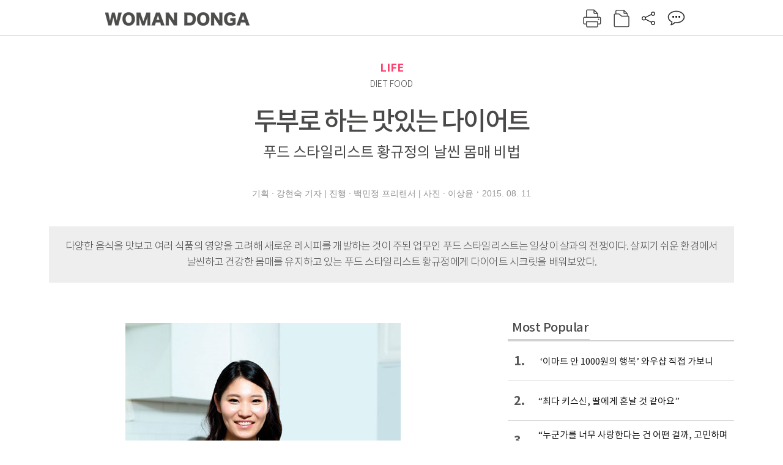

--- FILE ---
content_type: text/html; charset=UTF-8
request_url: https://woman.donga.com/life/article/all/12/151746/1
body_size: 11297
content:
<!DOCTYPE html>
<html lang="ko">
<head>
<title>두부로 하는 맛있는 다이어트｜여성동아</title>
<meta charset="utf-8" />
<meta http-equiv="X-UA-Compatible" content="IE=edge" />
<meta name='keywords' content='' />
<meta name='description' content="" />
<meta name='writer' content='여성동아' />
<meta name="robots" content="index,follow">
<link rel="image_src" href="" />
<link rel="canonical" href="https://woman.donga.com/life/article/all/12/151746/1" />
<script data-ad-client='ca-pub-3925768217140661' async src='https://pagead2.googlesyndication.com/pagead/js/adsbygoogle.js'></script>
<meta name='robots' content='max-image-preview:none'/>
<meta property="og:title" content="" />

<meta property="og:type" content="article" />
<meta property="og:site_name" content="여성동아" />
<meta property="og:description" content="" />
<meta property="og:pubdate" content="" />
<meta property='og:url' content='https://woman.donga.com/life/article/all/12/151746/1'><meta name='twitter:url' content='https://woman.donga.com/life/article/all/12/151746/1' />
<meta name="twitter:card" content="summary_large_image" />
<meta name="twitter:image:src" content="" />
<meta name="twitter:site" content="@dongamedia" />
<meta name="twitter:description" content="" />
<meta name="twitter:title" content="" />
<meta itemprop="name" content="">
<meta itemprop="description" content="">

<link rel="stylesheet" type="text/css" href="https://image.donga.com/magazine/woman_w/css/style.css?t=20250832" />
<script type="text/javascript" src="https://image.donga.com/donga/js.v.1.0/jquery-latest.js"></script>
<script type="text/javascript" src="https://image.donga.com/donga/js.v.1.0/jquery-ui.js"></script>
<script type="text/javascript" src="https://image.donga.com/donga/js.v.1.0/jquery-cookie.js"></script>
<script type="text/javascript" src="https://image.donga.com/donga/js.v.1.0/donga.js"></script>
<script defer type="text/javascript" src="https://image.donga.com/donga/js.v.2.0/slick.js"></script>
<link rel="stylesheet" type="text/css" href="https://image.donga.com/donga/css.v.2.0/slick.css"/>
<script type="text/javascript" src="https://image.donga.com/magazine/woman_w/js/scrollBanner2.js"></script>
<script type="text/javascript" src="https://image.donga.com/magazine/woman_w/js/ui.js"></script>
<script type="text/javascript" src="https://image.donga.com/magazine/woman_w/js/jquery.jqtransform.js"></script>
<!-- dable meta tag -->
<!-- 아이템 ID (필수): 아이템을 식별하기 위해 사용하시는 유일한 키를 입력해 주셔야 하며, 문자 혹은 숫자를 입력하실 수
있으며, 동일한 아이템의 경우, PC와 모바일에서 동일한 아이템 ID 값을 가져야 합니다. -->
<meta content="151746" property="dable:item_id">

<!-- 아이템 작성자(기자명) (필수) -->
<meta content="기획 &middot; 강현숙 기자 | 진행 &middot; 백민정 프리랜서 | 사진 &middot; 이상윤" property="dable:author">

<!-- 아이템 카테고리 -->
<meta content="LIFE" property="article:section"> <!-- 메인 카테고리 (필수) -->

<!-- 아이템 작성일(ISO 8601) (필수) -->
<meta content="2015-08-11T10:27:00+09:00" property="article:published_time"> <!-- 예(한국시간 오후 1:20) -->

<link rel='stylesheet' type='text/css' href='https://image.donga.com/donga/css.v.2.0/donga_reply.css?t=20220802'><script type='text/javascript' src='https://image.donga.com/donga/js.v.4.0/spintop-comment.js?t=20241216'></script>

<!-- Dable 스크립트 시작 / 문의 http://dable.io -->
<script>(function(d,a,b,l,e,_) {d[b]=d[b]||function(){(d[b].q=d[b].q||[]).push(arguments)};e=a.createElement(l);e.async=1;e.charset='utf-8';e.src='//static.dable.io/dist/plugin.min.js';_=a.getElementsByTagName(l)[0];_.parentNode.insertBefore(e,_);})(window,document,'dable','script');dable('setService', 'woman.donga.com');dable('sendLog');</script>
<!-- Dable 스크립트 종료 / 문의 http://dable.io -->
<script async src="https://securepubads.g.doubleclick.net/tag/js/gpt.js"></script>
<script>
window.googletag = window.googletag || {cmd: []};
googletag.cmd.push(function() {
googletag.defineSlot('/106061858/donga_magazine_rightbox', [[160, 600], [300, 250], [300, 600]], 'div-gpt-ad-1663115950090-0').addService(googletag.pubads());
googletag.pubads().enableSingleRequest();
googletag.pubads().collapseEmptyDivs();
googletag.enableServices();
});
</script>
<script type="application/ld+json">
{
    "@context": "https://schema.org",
    "@type": "NewsArticle",
    "@id": "https://woman.donga.com/life/article/all/12/151746/1#newsarticle",
    "headline": "두부로 하는 맛있는 다이어트",
    "description": "각종 매거진과 광고 속에 등장하는 요리 개발과 스타일링을 담당하는 쿠킹 스튜디오 101recipe의 푸드 스타일리스트 황규정 씨. 그의 하루는 먹는 것에서 시작해 먹는 것으로 끝…",
    "inLanguage": "kr",
    "mainEntityOfPage": "https://woman.donga.com/life/article/all/12/151746/1",
    "url": "https://woman.donga.com/life/article/all/12/151746/1",
    "image": [
        {
            "@type": "ImageObject",
            "url": "http://dimg.donga.com/egc/CDB/WOMAN/Article/20/15/08/11/201508110500002_1.jpg",
            "width": 450,
            "height": 570,
            "caption": "두부로 하는 맛있는 다이어트"
        },{
            "@type": "ImageObject",
            "url": "http://dimg.donga.com/egc/CDB/WOMAN/Article/20/15/08/11/201508110500002_4.jpg",
            "width": 680,
            "height": 229,
            "caption": "두부로 하는 맛있는 다이어트"
        }
    ],
    "datePublished": "2015-08-11T10:27:00+09:00",
    "dateModified": "2015-08-11T10:27:00+09:00",
    "author": [
        
    ],
    "publisher": {
        "@type": "Organization",
        "name": "여성동아",
        "url": "https://woman.donga.com", 
        "logo": {
            "@type": "ImageObject",
            "url": "https://image.donga.com/pc/2022/images/common/donga_icon.jpg",
            "width": 800,
            "height": 420
        }
        
    }
}
</script>
<script async src="https://securepubads.g.doubleclick.net/tag/js/gpt.js"></script>
<script>
  window.googletag = window.googletag || {cmd: []};
  googletag.cmd.push(function() {
    googletag.defineSlot('/106061858/donga_magazine/pc_magazine_300250', [300, 250], 'div-gpt-ad-1697095737422-0').addService(googletag.pubads());
    googletag.defineSlot('/106061858/donga_magazine/pc_magazine_120600', [120, 600], 'div-gpt-ad-1697098371287-0').addService(googletag.pubads());
    googletag.defineSlot('/106061858/pc_magazine_970250_1', [970, 250], 'div-gpt-ad-1697096865331-0').addService(googletag.pubads());
    googletag.defineSlot('/106061858/donga_magazine/pc_magazine_970250_2', [970, 250], 'div-gpt-ad-1697099813812-0').addService(googletag.pubads());
    googletag.pubads().enableSingleRequest();
    googletag.pubads().collapseEmptyDivs();
    googletag.enableServices();
  });
</script>

<script type="text/javascript" src="https://image.donga.com/donga/js.v.1.0/GAbuilder.js?t=20240911"></script>
<script type="text/javascript">
gabuilder = new GAbuilder('GTM-WSRSSK6') ;
let pageviewObj = {
    'up_login_status' : 'N',
        'ep_contentdata_content_id' : '12.151746' ,
        'ep_contentdata_content_title' : '두부로 하는 맛있는 다이어트' ,
        'ep_contentdata_delivered_date' : '2015-08-11 10:27:00' ,
        'ep_contentdata_content_category_1depth' : 'LIFE' ,
        'ep_contentdata_content_category_2depth' : '-' ,
        'ep_contentdata_content_type' : '-' ,
        'ep_contentdata_content_tags' : '-' ,
        'ep_contentdata_author_name' : '-' ,
        'ep_contentdata_content_source' : '' ,
        'ep_contentdata_content_multimedia' : '-' ,
        'ep_contentdata_content_characters' : '0' ,
        'ep_contentdata_content_loginwall' : 'N' ,
        'ep_contentdata_content_series' : '-' ,
        'ep_contentdata_content_issue' : '-' ,
        'ep_contentdata_author_dept' : '-'
}
gabuilder.GAScreen(pageviewObj);
</script>
</head>
<body>
    
<!-- Google Tag Manager (noscript) -->
<noscript><iframe src='https://www.googletagmanager.com/ns.html?id=GTM-WSRSSK6' height='0' width='0' style='display:none;visibility:hidden'></iframe></noscript>
<!-- End Google Tag Manager (noscript) -->
    <div id="skip_navigation">
        <a href="#contents">본문 바로가기</a>
    </div>
    <div id="wrap" class='news_view'>
        <!-- header -->
        <div id="header" class="header header02">
            <!-- 최상단 메뉴 -->
            <div id='tnb'>  
                <div id='tnb_980'>
                    <ul class='right'>
                        <li><a href='https://secure.donga.com/membership/login.php?gourl=https%3A%2F%2Fwoman.donga.com%2Flife%2Farticle%2Fall%2F12%2F151746%2F1'><strong>로그인</strong></a></li><li><a href='https://secure.donga.com/membership/join.php?gourl=https%3A%2F%2Fwoman.donga.com%2Flife%2Farticle%2Fall%2F12%2F151746%2F1'>회원가입</a></li>
                        <li><a href='https://shindonga.donga.com/' target='_blank'>신동아</a></li>
                        <li><a href='https://weekly.donga.com/' target='_blank'>주간동아</a></li>
                        <li><a href='https://woman.donga.com/'>여성동아</a></li>
                        <li><a href='https://www.donga.com/' target='_blank'>동아일보</a></li>
                    </ul>
                </div>
            </div>
            <!-- //최상단 메뉴 -->
            <div id="gnb"  class='fixed'>
                <div id="gnb_980">
                    <h1>
                        <a href="https://woman.donga.com"><img src="https://image.donga.com/magazine/woman_w/img/logo03.gif" alt="WOMAN DONGA" /></a>
                    </h1>
                    <div class="menu_wrap">
                        <ul class="social">
                            <li class="facebook"><a href='https://www.facebook.com/thewomandonga' target='_blank'>페이스북</a></li>
                            <li class="instagram"><a href='https://www.instagram.com/womandonga/' target='_blank'>인스타그램</a></li>
                            <li class="youtube"><a href='https://www.youtube.com/user/WomanDongA' target='_blank'>유튜브</a></li>
                            <li class="naver_post"><a href='https://blog.naver.com/thewomandonga' target='_blank'>네이버블로그</a></li>
                        </ul>
                        <ul class="gnb gnb2">
                            <li><a href="https://woman.donga.com/style">STYLE</a></li>
                            <li><a href="https://woman.donga.com/life">LIFE</a></li>
                            <li><a href="https://woman.donga.com/people">PEOPLE</a></li>
                            <li><a href="https://woman.donga.com/edu">EDU</a></li>
                            <li><a href="https://woman.donga.com/culture">CULTURE</a></li>
                            <li><a href="https://woman.donga.com/money">MONEY</a></li>
                            <li><a href="https://woman.donga.com/issue">ISSUE</a></li>
                        </ul>
                                                 <div class='right_box'>
                            <span class='btn_top btn_print' data-event_name="click_content_event" data-ep_button_name="인쇄" data-ep_button_area="기사GNB" data-ep_button_category="기사뷰" onclick="javascript:openWindow('https://woman.donga.com/Print?cid=151746', 'Print', 720, 700 ); return false;"></span>
                            <span class='btn_top btn_list' data-event_name="click_content_event" data-ep_button_name="목차 이동" data-ep_button_area="기사GNB" data-ep_button_category="기사뷰" onclick="javascript:$(location).attr('href', 'https://woman.donga.com/Library?date=201508');"></span>
                            <span class='btn_top btn_share'></span>
                            <span class='btn_top btn_reply reply_yes'><em class='replyCnt'></em></span>
                        </div>
                        <!-- 공유하기 레이어 -->
                        <div id="shareLayer_top" class="share_layer top">
                            <span class="title">공유하기</span>
                            <ul class="share_list"></ul>
                            <span class="icon_comm btn_close">닫기</span>
                        </div>
                        <!-- 검색 -->
                        <form action="https://woman.donga.com/Search">
                            <fieldset>
                                <legend>검색창</legend>
                                <div class="search">
                                    <a href="javascript:return false;" class="btn_search"><img src="https://image.donga.com/magazine/woman_w/img/icon_search02.png" alt="통합검색" /></a>
                                </div>
                                <div id="search_box">
                                    <input type="text" name='query' class="search_txt" />
                                </div>
                            </fieldset>
                        </form>
                        <!-- //검색 -->
                    </div>
                </div>
            </div>
        </div>
        <!-- //header -->
<script>
    $(document).ready( function()
    {
        var clickSearch = 0;
        //검색
        $('.btn_search').on('click',function(){
            if( clickSearch == 0 )
            {
                $('#search_box').removeClass('off');
                $('#search_box').addClass('on');
                clickSearch = 1;
            }
            else
            {
                $('#search_box').removeClass('on');
                $('#search_box').addClass('off');
                clickSearch = 0;
                if( $('.search_txt').val() != "" ) {
                    $("form").submit();
                }
            }
        });
    });

</script><div id='contents'  class='reform'>
<div class="article_inner">
    <div id='top_view'>
        <div class='news_top'>
            <h3 class='cate_top'><a href='https://woman.donga.com/life'>LIFE</a></h3><h3 class='cate_top'><h3 class='subtitle_top'>DIET FOOD</h3>
            <h2>두부로 하는 맛있는 다이어트</h2>
            <p class='desc'>푸드 스타일리스트 황규정의 날씬 몸매 비법</p>
            <div class="name_date">
                <p class='j_name'>기획 · 강현숙 기자 | 진행 · 백민정 프리랜서 | 사진 · 이상윤</p>
                <p class="j_date">2015. 08. 11</p>
            </div>
        </div>
    </div>
    <div class='summary_top'><p class='summary_txt'>다양한 음식을 맛보고 여러 식품의 영양을 고려해 새로운 레시피를 개발하는 것이 주된 업무인 푸드 스타일리스트는 일상이 살과의 전쟁이다. 살찌기 쉬운 환경에서 날씬하고 건강한 몸매를 유지하고 있는 푸드 스타일리스트 황규정에게 다이어트 시크릿을 배워보았다.</p></div>

<!-- //BODY 시작-->
<div id='view_wrap'>
    <div id="view_left">
        <div class="news_con" itemprop='articleBody'>
            <div class="article_box">
                <div class='photo_center'><img src='https://dimg.donga.com/egc/CDB/WOMAN/Article/20/15/08/11/201508110500002_1.jpg' alt='두부로 하는 맛있는 다이어트' ></div>각종 매거진과 광고 속에 등장하는 요리 개발과 스타일링을 담당하는 쿠킹 스튜디오 101recipe의 푸드 스타일리스트 황규정 씨. 그의 하루는 먹는 것에서 시작해 먹는 것으로 끝난다 해도 과언이 아니다. 레시피 개발을 위해 다양한 요리를 맛봐야 하고, 새로 출시하는 시판 제품, 핫한 레스토랑의 음식까지 발 빠르게 먼저 접하는 것이 그의 일이기 때문이다. 조금만 방심해도 금세 살이 찌는 환경이라 1년 3백65일 식단에 공을 들이며 몸매 관리에 신경을 쓴다. <br><br>여느 다이어터처럼 황규정 씨 역시 다양한 다이어트 방법을 경험했다. 그가 효과 본 방법은 선택적으로 실시하는 원푸드 다이어트! 하루 1~2번은 한 가지 식품으로 끼니를 해결하고 한 끼는 칼로리 고민 없이 잘 챙겨 먹으면 큰 스트레스 없이 체중 감량 효과를 볼 수 있다. <br><br><b>하루 세 끼 중 한 끼는 두부로!</b><br><br>잡지나 광고 촬영이 있는 날에는 아침과 점심 또는 점심과 저녁은 배불리 먹는다. 물론 과식은 금하고 포만감이 느껴지면 숟가락을 내려놓는 것이 포인트. 남은 한 끼도 굶지 않고 꼭 챙기는데, 최근 즐겨 먹는 식품은 바로 두부다. 얼마 전 출시된 생채움의 여자두부는 일반 두부와 달리 식감이 푸딩처럼 부드럽고 별다른 양념을 하지 않아도 고소한 두유 맛이 나 그 자체만 먹어도 맛있다. 칼로리가 낮고 포만감이 상당해 한 끼 식사로도 손색없다. 생으로 먹기에도 제격이라 드레싱이나 채소를 곁들이면 근사한 식사가 된다. <br><br><b>황규정의 여자두부 간단 레시피</b><br><br><script type='text/javascript' src='https://image.donga.com/dac/MAGAZINE/PC/magazine_common_view_middle_5para_01.js'></script><br><br>대부분은 푸딩처럼 별다른 양념 없이 그대로 떠먹는다. 생두부가 질릴 때는 카프레제를 응용해 두부를 모차렐라치즈 대신 두툼하게 슬라이스한 뒤 토마토와 함께 먹는다. 이때 그냥 먹어도 맛있지만 발사믹식초를 뿌리거나 올리브오일과 발사믹식초, 꿀을 3:1:1: 비율로 섞어 드레싱을 만들어 곁들이면 음식의 풍미가 살아난다. 참깨와 올리브오일, 식초를 1:1:1 비율로 섞고 사과를 적당량 갈아 만드는 참깨드레싱도 여자두부와 찰떡궁합! 여자두부를 깍둑썰기한 뒤 어린잎채소와 섞고 참깨드레싱을 뿌리면 근사한 한 끼 식사가 된다. 바쁜 날에는 두부 한 모와 우유 2컵, 꿀을 믹서에 갈아 만든 두부셰이크로 끼니를 해결한다. <br><br>주말에는 두부를 요리에 응용하기도 한다. 즐기는 메뉴 중 하나는 고기 패티 대신 두부를 활용한 두부샌드위치. 식빵 사이에 샐러드 채소, 토마토, 슬라이스 햄과 치즈, 적당한 크기로 잘라 앞뒤로 살짝 구운 두부를 끼우면 완성되는데 짭조름하면서 고소한 맛이 일품이다. <br><br><div class='photo_center'><img src='https://dimg.donga.com/egc/CDB/WOMAN/Article/20/15/08/11/201508110500002_4.jpg' alt='두부로 하는 맛있는 다이어트' width='650'></div><font size=1 color=#DF3279>■</font> 디자인 · 유내경<br><br><font size=1 color=#DF3279>■</font> 헤어＆메이크업 · 재클린(02-3448-0505)<br><br><font size=1 color=#DF3279>■</font> 문의 · 생채움(080-547-4055)<br><br>
            </div>
            
            <script type='text/javascript' src='https://image.donga.com/dac/MAGAZINE/PC/common_pc_byline.js'></script>
            <!-- Begin Dable 본문하단_그리드-리스트 / For inquiries, visit http://dable.io -->
<div id="dablewidget_x7yvj2jl" data-widget_id="x7yvj2jl">
<script>
(function(d,a,b,l,e,_) {
if(d[b]&&d[b].q)return;d[b]=function(){(d[b].q=d[b].q||[]).push(arguments)};e=a.createElement(l);
e.async=1;e.charset='utf-8';e.src='//static.dable.io/dist/plugin.min.js';
_=a.getElementsByTagName(l)[0];_.parentNode.insertBefore(e,_);
})(window,document,'dable','script');
dable('setService', 'woman.donga.com');
dable('sendLogOnce');
dable('renderWidget', 'dablewidget_x7yvj2jl');
</script>
</div>
<!-- End 본문하단_그리드-리스트 / For inquiries, visit http://dable.io -->
            <div class="sub_btn_box">
                <ul>
                    <li class="sub_btn btn_recommand">
                        <span class="img" data-event_name="click_content_event" data-ep_button_name="기사 추천" data-ep_button_area="기사콘텐츠" data-ep_button_category="기사뷰"></span>
                        <div class="txt_box">
                            <span class="txt">추천</span>
                            <em class="counter" id="likeCnt">0</em>
                        </div>
                    </li>
                    <li class="sub_btn btn_reply">
                        <span class="img"></span>
                        <div class="txt_box">
                            <span class="txt">댓글</span>
                            <em class="counter"  id="replyCnt">0</em>
                        </div>
                    </li>
                    <li class="sub_btn btn_cont_list">
                        <span class="img" data-event_name="click_content_event" data-ep_button_name="목차 이동" data-ep_button_area="기사콘텐츠" data-ep_button_category="기사뷰"></span>
                        <span class="txt">목차</span>
                    </li>
                    <li class="sub_btn btn_share">
                        <span class="img"></span>
                        <span class="txt" >공유</span>
                    </li>
                </ul>
                <!-- //하단 버튼 -->
            </div>
        <div class="gallery" id='goReply'></div>
    </div>
</div>
<!-- 공유하기 레이어 -->
<div id="shareLayer" class="share_layer">
    <span class="title">공유하기</span>
    <ul class="share_list"></ul>
    <span class="icon_comm btn_close">닫기</span>
</div>
<!-- 댓글 팝업 -->
<div id="replyLayerPopup">
    <div class="reply_layer_con">
        <div class="reply_box">
            <a name='replyLayer'></a>
            <div class="reply_top_wrap">
                <div class="reply_top">
                    <span class="title">댓글</span>
                    <span class="txt"><em class='replyCnt'>0</em>개</span>
                </div>
                <span class="layer_close" onclick="javascript:return $('#replyLayerPopup').hide();">닫기</a>
            </div>
            <div id="spinTopLayer"></div>
        </div>
    </div>
</div>
<!-- //댓글 팝업-->

<script>
    var spinTopParams = new Array();
    spinTopParams['length'] = 10;
    spinTopParams['site'] = "woman.donga.com" ;
    spinTopParams['newsid'] = "WOMAN.151746" ;
    spinTopParams['newsurl'] = "https://woman.donga.com/life/article/all/12/151746/1" ;
    spinTopParams['newstitle'] = "두부로 하는 맛있는 다이어트" ;
    spinTopParams['newsimage'] = '' ;

</script>
<script type='text/javascript' src='https://image.donga.com/js/kakao.link.js'></script>
<script type='text/javascript' src='https://image.donga.com/donga/js/kakao-latest.min.js'></script>
<script type='text/javascript' src='https://image.donga.com/donga/js.v.1.0/clipboard.min.js'></script>
<script>
    Kakao.init('74003f1ebb803306a161656f4cfe34c4');
    function snsShareOverlap(classArea, no)
    {

        var post = new Object() ;
        post.p0 = '두부로 하는 맛있는 다이어트 : 여성동아';
        post.p1 = '각종 매거진과 광고 속에 등장하는 요리 개발과 스타일링을 담당하는 쿠킹 스튜디오 101recipe의 푸드 스타일리스트 황규정 씨. 그의 하루는 먹는 것에서 시작해 먹는 것으로 끝난다 해도 과언이 아니다. 레시피 개발을 위해 다양한 …';
        post.p2 = 'http://dimg.donga.com/egc/CDB/WOMAN/Article/20/15/08/11/201508110500002_1.jpg';
        post.p3 = 'https://woman.donga.com/life/article/all/12/151746/1';
        post.p4 = '12'
        post.p5 = 'WOMAN';
        post.p6 = 'PC';
        post.p7 = 'woman.donga.com';
        post.p8 = '0172456';  //0124378
        post.p9 = no;
        post.gid = '151746';

        var targetUrl = "/HUB/common/snssharebox.php" ;

        $.ajax({
            type : 'POST' ,
            url : targetUrl ,
            data : post ,
            dataType : 'html' ,
            error : function(result) { alert('error') ; } ,
            success : function(result) {
                $(classArea).html(result) ;
            }
        });

        return false;
    }

    function openWindow(url, name, width, height)
    {
        window.open(url, name, "width="+width+", height="+height+", scrollbars=yes, resizable=yes");
        return false;
    }

    $(document).ready( function()
    {
        $('.header div.fixed #gnb_980 .right_box .btn_top.btn_share').on('click',function(){
            snsShareOverlap('#shareLayer_top .share_list', 1);
            $('#shareLayer_top').show();
            return false;
        });

        $('.btn_share .img').on('click',function(){
            snsShareOverlap('#shareLayer .share_list', 2);
            $('#shareLayer').show();
            return false;
        });

        $('#shareLayer .btn_close').click(function () {
            $('#shareLayer').hide();
        })

        $('#shareLayer_top .btn_close').click(function () {
            $('#shareLayer_top').hide();
        })

        //댓글 팝업 열기/닫기
        $('#header .btn_reply, .sub_btn.btn_reply').click(function () {
            _spinTop (spinTopParams, 1, 0 ) ;
            $('#fullScreenPopupLayer, #replyLayerPopup').show();
        })
        $('#fullScreenPopupLayer').click(function () {
            $(this).hide();
            $('#replyLayerPopup').hide();
        })
        $('#replyLayerPopup').find('.layer_close').click(function () {
            $('#fullScreenPopupLayer, #replyLayerPopup').hide();
        })

        _spinTopCount(spinTopParams);
        _spinTopNewsInfo(spinTopParams);

        $('.btn_recommand').attr('onclick', '_spinTopLike(spinTopParams);');
        $('.btn_cont_list').attr('onclick', "$(location).attr('href', 'https://woman.donga.com/Library?date=201508');");

        var imgWidth = $('.photo_right').find('img').width();
        $('.photo_right .desc, .photo_left .desc').css('width', imgWidth);

        $('.sub_btn.btn_recommand').click(function () {
            if ($(this).hasClass('on')) {
                $(this).removeClass('on')
            } else if ($(this).hasClass('on') != true) {
                $(this).addClass('on')
            }
        })
         //캡션 넓이 조정
        $('.photo_right, .photo_left').each(function () {
            var imgWidth = $(this).find('img').width();
            $(this).find('.desc').css('width', imgWidth);
        })

        //기사 본문 innerHtml
        var beginWord = $('.article_box').html();
        var startWord = beginWord.trim().startsWith('<h4 class="mid_title');
        if(startWord == true){
            $('.article_box').find('.mid_title').eq(0).addClass('no_mgt');
        }

    });

</script>    <div id="view_right">
        <div class='more_news'><h2 class='title'>Most Popular</h2><ol><li><a href='https://woman.donga.com/issue/article/40/12/6070951/1' data-event_name="click_content_event" data-ep_button_name=" ‘이마트 안 1000원의 행복’ 와우샵 직접 가보니" data-ep_button_area="Most Popular" data-ep_button_category="기사뷰"><span class='num'>1.</span><span class='text'> ‘이마트 안 1000원의 행복’ 와우샵 직접 가보니</span></a></li><li><a href='https://woman.donga.com/people/article/04/12/6068875/1' data-event_name="click_content_event" data-ep_button_name="“최다 키스신, 딸에게 혼날 것 같아요”" data-ep_button_area="Most Popular" data-ep_button_category="기사뷰"><span class='num'>2.</span><span class='text'>“최다 키스신, 딸에게 혼날 것 같아요”</span></a></li><li><a href='https://woman.donga.com/people/article/04/12/6068752/1' data-event_name="click_content_event" data-ep_button_name="“누군가를 너무 사랑한다는 건 어떤 걸까, 고민하며 연기했어요”" data-ep_button_area="Most Popular" data-ep_button_category="기사뷰"><span class='num'>3.</span><span class='text'>“누군가를 너무 사랑한다는 건 어떤 걸까, 고민하며 연기했어요”</span></a></li><li><a href='https://woman.donga.com/people/article/04/12/6070837/1' data-event_name="click_content_event" data-ep_button_name="“‘증말 으뜸이야’로 행복한 비명 지르는 요즘이에요”" data-ep_button_area="Most Popular" data-ep_button_category="기사뷰"><span class='num'>4.</span><span class='text'>“‘증말 으뜸이야’로 행복한 비명 지르는 요즘이에요”</span></a></li><li><a href='https://woman.donga.com/style/article/01/12/6072148/1' data-event_name="click_content_event" data-ep_button_name="미셸 오바마가 흰색 옷과 땋은 머리를 멀리 한 이유" data-ep_button_area="Most Popular" data-ep_button_category="기사뷰"><span class='num'>5.</span><span class='text'>미셸 오바마가 흰색 옷과 땋은 머리를 멀리 한 이유</span></a></li><li><a href='https://woman.donga.com/life/article/02/12/6068854/1' data-event_name="click_content_event" data-ep_button_name="행운 불러오는 ‘홈 디톡스’ 인테리어는 ‘이것’ " data-ep_button_area="Most Popular" data-ep_button_category="기사뷰"><span class='num'>6.</span><span class='text'>행운 불러오는 ‘홈 디톡스’ 인테리어는 ‘이것’ </span></a></li><li><a href='https://woman.donga.com/culture/article/18/12/6070942/1' data-event_name="click_content_event" data-ep_button_name="역시는 역시, 엑소의 귀환" data-ep_button_area="Most Popular" data-ep_button_category="기사뷰"><span class='num'>7.</span><span class='text'>역시는 역시, 엑소의 귀환</span></a></li></ol></div>
        <div class='ad'><table><tr><td><!-- /106061858/donga_magazine/pc_magazine_300250 -->
<div id='div-gpt-ad-1697095737422-0' style='min-width: 300px; min-height: 250px;'>
  <script>
    googletag.cmd.push(function() { googletag.display('div-gpt-ad-1697095737422-0'); });
  </script>
</div></td></tr></table></div>
        <div class='hot'><h2 class='title'>What is New</h2><ul><li><a href='https://woman.donga.com/money/article/all/12/6076525/1' data-event_name="click_content_event" data-ep_button_name=" ‘환율 1500원 시대’ 자산 불리는 달러 바구니 6선" data-ep_button_area="What is New" data-ep_button_category="기사뷰"><span class='title'> ‘환율 1500원 시대’ 자산 불리는 달러 바구니 6선</span><span class='image'><img src='https://dimg.donga.com/a/89/82/95/1/ugc/CDB/WOMAN/Article/69/76/fc/dd/6976fcdd17baa0a0a0a.jpg' alt=' ‘환율 1500원 시대’ 자산 불리는 달러 바구니 6선' /></span></a></li><li><a href='https://woman.donga.com/style/article/all/12/6076513/1' data-event_name="click_content_event" data-ep_button_name="요즘 제철 6가지 패션 코어 총집합 " data-ep_button_area="What is New" data-ep_button_category="기사뷰"><span class='title'>요즘 제철 6가지 패션 코어 총집합 </span><span class='image'><img src='https://dimg.donga.com/a/89/82/95/1/ugc/CDB/WOMAN/Article/69/76/fa/49/6976fa491328a0a0a0a.jpg' alt='요즘 제철 6가지 패션 코어 총집합 ' /></span></a></li><li><a href='https://woman.donga.com/edu/article/all/12/6072886/1' data-event_name="click_content_event" data-ep_button_name="“루틴 있는 부모가 스스로 공부하는 아이 만듭니다”" data-ep_button_area="What is New" data-ep_button_category="기사뷰"><span class='title'>“루틴 있는 부모가 스스로 공부하는 아이 만듭니다”</span><span class='image'><img src='https://dimg.donga.com/a/89/82/95/1/ugc/CDB/WOMAN/Article/69/76/f1/d9/6976f1d91b78a0a0a0a.jpg' alt='“루틴 있는 부모가 스스로 공부하는 아이 만듭니다”' /></span></a></li><li><a href='https://woman.donga.com/culture/article/all/12/6076426/1' data-event_name="click_content_event" data-ep_button_name="K-컬처 글로벌 열풍 이어가는 ‘이건희 컬렉션’ 美서 인기" data-ep_button_area="What is New" data-ep_button_category="기사뷰"><span class='title'>K-컬처 글로벌 열풍 이어가는 ‘이건희 컬렉션’ 美서 인기</span><span class='image'><img src='https://dimg.donga.com/a/89/82/95/1/ugc/CDB/WOMAN/Article/69/76/f3/bf/6976f3bf11c1a0a0a0a.jpg' alt='K-컬처 글로벌 열풍 이어가는 ‘이건희 컬렉션’ 美서 인기' /></span></a></li><li><a href='https://woman.donga.com/style/article/all/12/6072148/1' data-event_name="click_content_event" data-ep_button_name="미셸 오바마가 흰색 옷과 땋은 머리를 멀리 한 이유" data-ep_button_area="What is New" data-ep_button_category="기사뷰"><span class='title'>미셸 오바마가 흰색 옷과 땋은 머리를 멀리 한 이유</span><span class='image'><img src='https://dimg.donga.com/a/89/82/95/1/ugc/CDB/WOMAN/Article/69/76/c7/39/6976c7390562d2738e25.jpg' alt='미셸 오바마가 흰색 옷과 땋은 머리를 멀리 한 이유' /></span></a></li></ul></div>
        <div class='ad'><!-- /106061858/donga_magazine_rightbox -->
<div id='div-gpt-ad-1663115950090-0' style='min-width: 160px; min-height: 250px;'>
<script>
googletag.cmd.push(function() { googletag.display('div-gpt-ad-1663115950090-0'); });
</script>
</div></div>
    </div><script type='text/javascript' src='https://image.donga.com/dac/MAGAZINE/PC/magazine_common_view_inspace_paragraph_01.js'></script><div id='right_banner' style='position:relative; right:-180px;'><!-- /106061858/donga_magazine/pc_magazine_120600 -->
<div id='div-gpt-ad-1697098371287-0' style='min-width: 120px; min-height: 600px;'>
  <script>
    googletag.cmd.push(function() { googletag.display('div-gpt-ad-1697098371287-0'); });
  </script>
</div></div>
<script>
    $(document).ready(function() {
        initMoving2(document.getElementById('right_banner'), 110, 280, 1350);
    });
</script></div>            <div class="bot_list_wrap">
                                    <div class="latest_news_cat">
                        <h5 class="bot_title title_cat"><a href="https://woman.donga.com/life">LIFE</a></h5>
                        <ul class="bot_list latest_list">
                                                <li class="item_list">
                            <a href="https://woman.donga.com/life/article/all/12/6068854/1" data-event_name="click_content_event" data-ep_button_name="행운 불러오는 ‘홈 디톡스’ 인테리어는 ‘이것’ " data-ep_button_area="분야별 기사" data-ep_button_category="기사뷰">
                                <div class="thumb_img">
                                    <img src="https://dimg.donga.com/a/390/390/95/1/ugc/CDB/WOMAN/Article/69/76/c7/2f/6976c72f207bd2738e25.jpg" alt="">
                                </div>
                                <div class="thumb_txt">
                                    <p>행운 불러오는 ‘홈 디톡스’ 인테리어는 ‘이것’ </p>
                                </div>
                            </a>
                        </li>                        <li class="item_list">
                            <a href="https://woman.donga.com/life/article/all/12/6059644/1" data-event_name="click_content_event" data-ep_button_name="집밥이 편해지는 밀키트 레시피" data-ep_button_area="분야별 기사" data-ep_button_category="기사뷰">
                                <div class="thumb_img">
                                    <img src="https://dimg.donga.com/a/390/390/95/1/ugc/CDB/WOMAN/Article/69/68/73/6c/6968736c05dea0a0a0a.jpg" alt="">
                                </div>
                                <div class="thumb_txt">
                                    <p>집밥이 편해지는 밀키트 레시피</p>
                                </div>
                            </a>
                        </li>                        <li class="item_list">
                            <a href="https://woman.donga.com/life/article/all/12/6056416/1" data-event_name="click_content_event" data-ep_button_name="로망을 실현한 신혼부부의 집" data-ep_button_area="분야별 기사" data-ep_button_category="기사뷰">
                                <div class="thumb_img">
                                    <img src="https://dimg.donga.com/a/390/390/95/1/ugc/CDB/WOMAN/Article/69/65/f1/36/6965f13620d3a0a0a0a.jpg" alt="">
                                </div>
                                <div class="thumb_txt">
                                    <p>로망을 실현한 신혼부부의 집</p>
                                </div>
                            </a>
                        </li>
                        </ul>
                    </div>
                <div class="editorspick">
                    <h5 class="bot_title title_eidt">Editor's pick</h5>
                    <ul class="bot_list editor_list">
                                                <li class="item_list">
                            <a href="https://woman.donga.com/life/article/all/12/6072886/1" data-event_name="click_content_event" data-ep_button_name="“루틴 있는 부모가 스스로 공부하는 아이 만듭니다”" data-ep_button_area="Editor&apos;s Pick" data-ep_button_category="기사뷰">
                                <div class="thumb_img">
                                    <div class="thumb_img">
                                        <img src="https://dimg.donga.com/carriage/MAGAZINE/images/woman_home_top_0/697815db03b0d2738e25.jpg" alt="“루틴 있는 부모가 스스로 공부하는 아이 만듭니다”">
                                    </div>
                                </div>
                                <div class="thumb_txt">
                                    <p>“루틴 있는 부모가 스스로 공부하는 아이 만듭니다”</p>
                                </div>
                            </a>
                        </li>                        <li class="item_list">
                            <a href="https://woman.donga.com/life/article/all/12/6076513/1" data-event_name="click_content_event" data-ep_button_name="요즘 제철 6가지 패션 코어 총집합 " data-ep_button_area="Editor&apos;s Pick" data-ep_button_category="기사뷰">
                                <div class="thumb_img">
                                    <div class="thumb_img">
                                        <img src="https://dimg.donga.com/carriage/MAGAZINE/images/woman_home_top_0/6978165d017ad2738e25.jpg" alt="요즘 제철 6가지 패션 코어 총집합 ">
                                    </div>
                                </div>
                                <div class="thumb_txt">
                                    <p>요즘 제철 6가지 패션 코어 총집합 </p>
                                </div>
                            </a>
                        </li>                        <li class="item_list">
                            <a href="https://woman.donga.com/life/article/all/12/6076525/1" data-event_name="click_content_event" data-ep_button_name=" ‘환율 1500원 시대’ 자산 불리는 달러 바구니 6선" data-ep_button_area="Editor&apos;s Pick" data-ep_button_category="기사뷰">
                                <div class="thumb_img">
                                    <div class="thumb_img">
                                        <img src="https://dimg.donga.com/a/390/390/95/1/ugc/CDB/WOMAN/Article/69/76/fc/dd/6976fcdd17baa0a0a0a.jpg" alt=" ‘환율 1500원 시대’ 자산 불리는 달러 바구니 6선">
                                    </div>
                                </div>
                                <div class="thumb_txt">
                                    <p> ‘환율 1500원 시대’ 자산 불리는 달러 바구니 6선</p>
                                </div>
                            </a>
                        </li>
                    </ul>
                </div>
            </div>            <div class="bot_contents">
                <!-- Most Popular, What is New -->
                <div class="category_wrap">
                    <div class="list_title">
                        <h3 class="title">See more stories</h3>
                    </div>
                    <ul class="category_list">
                        <li>
                            <a href='https://woman.donga.com/style'>
                                <span class='text'>STYLE</span>
                            </a>
                        </li>
                        <li>
                            <a href='https://woman.donga.com/life'>
                                <span class='text'>LIFE</span>
                            </a>
                        </li>
                        <li>
                            <a href='https://woman.donga.com/people'>
                                <span class='text'>PEOPLE</span>
                            </a>
                        </li>
                        <li>
                            <a href='https://woman.donga.com/culture'>
                                <span class='text'>CULTURE</span>
                            </a>
                        </li>
                        <li>
                            <a href='https://woman.donga.com/money'>
                                <span class='text'>MONEY</span>
                            </a>
                        </li>
                        <li>
                            <a href='https://woman.donga.com/issue'>
                                <span class='text'>ISSUE</span>
                            </a>
                        </li>
                    </ul>
                </div>
                <!-- //Most Popular, What is New -->
                <div class="bot_mid">
                    <!-- sns -->
                    <div class="sns">
                        <h2>Follow up on SNS</h2>
                        <ul>
                            <li class="facebook">
                                <a href="https://www.facebook.com/thewomandonga" target="_blank">페이스북</a>
                            </li>
                            <li class="instagram">
                                <a href="https://www.instagram.com/womandonga/" target="_blank">인스타그램</a>
                            </li>
                            <li class="youtube">
                                <a href="https://youtube.com/womandonga" target="_blank">유튜브</a>
                            </li>
                            <li class="naver_post">
                                <a href="https://blog.naver.com/thewomandonga" target="_blank">네이버블로그</a>
                            </li>
                        </ul>
                    </div>
                    <!-- //sns -->
                    <!-- 운세 -->
                    <div class='fortune'><a href='https://woman.donga.com/Home/article/all/12/6035119/1' class='title'>띠별로 알아보는 1월 운세</a></div>
                    <!-- //운세 -->
                </div>
                <!-- 신간 -->
                <div class="introduce">
                    <div class="image">
                        <a href="https://woman.donga.com/Library"><img src="https://dimg.donga.com/carriage/WOMAN/cron/woman_month/woman_month.jpg" alt="신간" /></a>
                    </div>
                    <div class="btn_area">
                        <div class="btn">
                            <span class="month">02</span>
                            <a href="https://woman.donga.com/Library">목차</a>
                            <a href="https://web.donga.com/order/magazine/subscription.php">구독</a>
                            <a href="" target="_blank">구입</a>
                        </div>
                    </div>
                </div>
                <!-- //신간 -->
            </div>        <script>
            $(document).mouseup(function (e) {
                var LayerPopup = $(".share_layer");
                if (LayerPopup.has(e.target).length === 0) {
                    LayerPopup.css('display', 'none');
                }

                var offsetBtnBox = $('.sub_btn_box').offset().top;
                $('#shareLayer').css('top',offsetBtnBox + 30)
            });
        </script>
        <!-- //공유하기 레이어 -->        <div id="footer" class="footer">
            <div id="footer_980">
                <ul>
                    <li class="first">
                        <a href="https://woman.donga.com">여성동아</a>
                        <ul>
                            <li><a href="https://web.donga.com/order/magazine/subscription.php">구독신청</a></li>
                            <li><a href="https://woman.donga.com/Docs?p0=ad">광고안내</a></li>
                            <li><a href="https://woman.donga.com/Docs?p0=docs">윤리강령</a></li>
                        </ul>
                    </li>
                    <li class="second"><a href="https://shindonga.donga.com">신동아</a></li>
                    <li class="third"><a href="https://weekly.donga.com">주간동아</a></li>
                    <li class="third">
                        <a href="https://www.donga.com/">동아닷컴</a>
                        <ul>
                            <li><a href="https://www.donga.com/company">회사소개</a></li>
                            <li><a href="https://www.donga.com/company?m=adguide">광고(인터넷, 전광판)</a></li>
                            <li><a href="https://www.donga.com/company?m=cooperation">제휴안내</a></li>
                            <li><a href="https://secure.donga.com/membership/policy/service.php">이용약관</a></li>
                            <li><a href="https://secure.donga.com/membership/policy/privacy.php"><strong>개인정보처리방침</strong></a></li>
                            <li><a href="https://www.donga.com/news/Docs?p0=teenagers_doc">청소년보호정책</a></li>
                        </ul>
                    </li>
                </ul>
                <address>Copyright by <strong>dongA.com</strong> All rights reserved. <span>서울특별시 서대문구 충정로 29 | 등록번호: 서울아0074 | 등록일자: 2009.01.16 | 발행·편집인: 신석호</span></address>
            </div>
        </div>
        <!-- //footer -->
    <script>
        $(window).load(function(){
            positionAD();
        });

        $(window).resize(function(){
            positionAD();
        });

        function positionAD() {
            var winWidth = $(window).width();
            $('#left_AD').css({'left':(winWidth-980)/2-80+'px', 'display':'block'});
        }
    </script>

    
    
    <div id='left_AD'></div>
    
    </div>
    <script>
$(document).ready(function(){

    $('.btn_login').on('click', function(){
        let customObj = {};
        customObj = {
            ep_contentdata_content_title : '여성동아'
        }
        var ep_sign_up_method = "여성동아" ;
        gabuilder.setMakeCookiePV(ep_sign_up_method, 'ga4Articleinfo', 'donga.com', 10, 'https://secure.donga.com/membership/login.php?gourl=https://woman.donga.com/life/article/all/12/151746/1', customObj, false) ;
    });
});
</script>
</body>
</html>

<script>var _GCD = '10'; </script><script src='https://dimg.donga.com/acecounter/acecounter_V70.20130719.js'></script><script>_PL(_rl);</script>

--- FILE ---
content_type: text/html; charset=UTF-8
request_url: https://spintop.donga.com/comment?jsoncallback=jQuery111203314619747201888_1769503296871&m=count&p3=woman.donga.com&p4=WOMAN.151746&_=1769503296872
body_size: 224
content:
jQuery111203314619747201888_1769503296871( '0' ); 

--- FILE ---
content_type: text/html; charset=UTF-8
request_url: https://spintop.donga.com/comment?jsoncallback=jQuery111203314619747201888_1769503296873&m=newsinfo&p3=woman.donga.com&p4=WOMAN.151746&_=1769503296874
body_size: 443
content:
jQuery111203314619747201888_1769503296873( '{\"HEAD\":{\"STATUS\":\"ok\",\"SITE\":\"woman.donga.com\",\"NEWSID\":\"WOMAN.151746\"},\"DATA\":{\"site\":\"woman.donga.com\",\"newsid\":\"WOMAN.151746\",\"title\":\"\\ub450\\ubd80\\ub85c \\ud558\\ub294 \\ub9db\\uc788\\ub294 \\ub2e4\\uc774\\uc5b4\\ud2b8\",\"url\":\"http:\\/\\/woman.donga.com\\/List\\/3\\/all\\/12\\/151746\\/1?\",\"image\":\"\",\"ref0\":11,\"ref1\":0,\"ref2\":0,\"ref3\":0,\"ref4\":0,\"ref5\":0,\"ref6\":0,\"ref7\":0}}' ); 

--- FILE ---
content_type: text/html; charset=utf-8
request_url: https://www.google.com/recaptcha/api2/aframe
body_size: 268
content:
<!DOCTYPE HTML><html><head><meta http-equiv="content-type" content="text/html; charset=UTF-8"></head><body><script nonce="8mlM8vjN2NIVD-PkuIBcFQ">/** Anti-fraud and anti-abuse applications only. See google.com/recaptcha */ try{var clients={'sodar':'https://pagead2.googlesyndication.com/pagead/sodar?'};window.addEventListener("message",function(a){try{if(a.source===window.parent){var b=JSON.parse(a.data);var c=clients[b['id']];if(c){var d=document.createElement('img');d.src=c+b['params']+'&rc='+(localStorage.getItem("rc::a")?sessionStorage.getItem("rc::b"):"");window.document.body.appendChild(d);sessionStorage.setItem("rc::e",parseInt(sessionStorage.getItem("rc::e")||0)+1);localStorage.setItem("rc::h",'1769503305380');}}}catch(b){}});window.parent.postMessage("_grecaptcha_ready", "*");}catch(b){}</script></body></html>

--- FILE ---
content_type: application/x-javascript
request_url: https://yellow.contentsfeed.com/RealMedia/ads/adstream_jx.ads/magazine.donga.com/@x41
body_size: 431
content:
document.write ('<a href="https://yellow.contentsfeed.com/RealMedia/ads/click_lx.ads/magazine.donga.com/484421188/x41/default/empty.gif/4178576f75326c34656b554144764c50" target="_top"><img src="https://yellow.contentsfeed.com/RealMedia/ads/Creatives/default/empty.gif"  width="1" height="1" alt="" BORDER=0 border="0"></a>');


--- FILE ---
content_type: application/x-javascript
request_url: https://yellow.contentsfeed.com/RealMedia/ads/adstream_jx.ads/magazine.donga.com/@Bottom
body_size: 434
content:
document.write ('<a href="https://yellow.contentsfeed.com/RealMedia/ads/click_lx.ads/magazine.donga.com/397813549/Bottom/default/empty.gif/4178576f75326c34656b55414265644a" target="_top"><img src="https://yellow.contentsfeed.com/RealMedia/ads/Creatives/default/empty.gif"  width="1" height="1" alt="" BORDER=0 border="0"></a>');


--- FILE ---
content_type: application/javascript; charset=utf-8
request_url: https://fundingchoicesmessages.google.com/f/AGSKWxWptU-JAO_b0N4I6yhhg5f26hgcOEulVXJCJRZXqSNNUOP9Pb7lnaU7Hm4vydNgMrTK6rkqWz-Q80my5Wc1kIGO8GaON4vGTfZjwfqiVxFePgdv_WMFSg_MOyeZjviKPjXGRCXwSI565vHXAfMopWZPjjgRC00yhpx8fBiYSQP1eUkKVDU71V3t_qUk/_/ad.cgi?/secondads_-ad-iframe//interstitial_ad._advertise-
body_size: -1286
content:
window['6913aa62-e60d-4b5a-8289-545ef0347036'] = true;